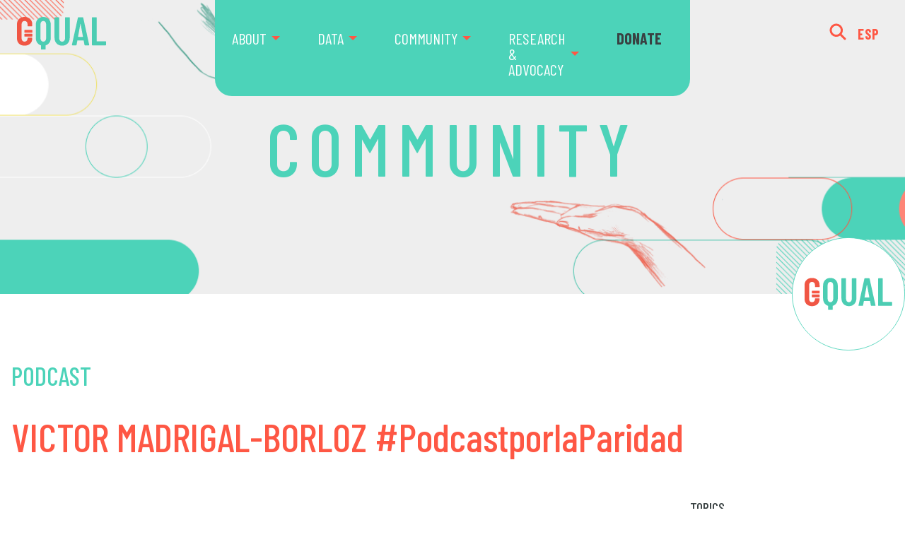

--- FILE ---
content_type: text/html; charset=UTF-8
request_url: https://gqualcampaign.org/podcastporlaparidad-en-la-semana-del-diainternacionaldelasmujeres-victor-madrigal-borloz/?fbclid=IwAR1YLftCoin27MjHNHRkB5rAPD4d6Vg0irxQvep1KK8Xa31PnIO_qMeHPTw
body_size: 9038
content:
<!doctype html>
<html class="no-js" lang="es" >
	<head>
		<meta charset="UTF-8" />
		<meta name="viewport" content="width=device-width, initial-scale=1.0, maximum-scale=1, user-scalable=no" />
		<meta name="theme-color" content="#fe5744" />
		<link rel="shortcut icon" href="https://gqualcampaign.org/favicon.png" />
		
	<link rel="icon" href="https://gqualcampaign.org//favicon.png">

	<meta property="og:title" content="VICTOR MADRIGAL-BORLOZ           #PodcastporlaParidad" />
    <meta name="twitter:title" content="VICTOR MADRIGAL-BORLOZ           #PodcastporlaParidad" />
    <meta itemprop="name" content="VICTOR MADRIGAL-BORLOZ           #PodcastporlaParidad">
    <meta name="description" content="GQUAL">
    <meta property="og:description" content="GQUAL" />
    <meta name="twitter:description" content="GQUAL" />
    <meta itemprop="description" content="GQUAL">
    <link rel="canonical" href="https://gqualcampaign.org/podcastporlaparidad-en-la-semana-del-diainternacionaldelasmujeres-victor-madrigal-borloz/" />
    <meta property="og:url" content="https://gqualcampaign.org/podcastporlaparidad-en-la-semana-del-diainternacionaldelasmujeres-victor-madrigal-borloz/" />
    <meta name="twitter:url" content="https://gqualcampaign.org/podcastporlaparidad-en-la-semana-del-diainternacionaldelasmujeres-victor-madrigal-borloz/" />
    <meta property="og:image" content="https://gqualcampaign.org/wp-content/uploads/2023/10/4.png" />
    <meta property="og:image:width" content="1200" />
    <meta property="og:image:height" content="630" />
    <meta name="twitter:image" content="https://gqualcampaign.org/wp-content/uploads/2023/10/4.png">
	<meta itemprop="image" content="https://gqualcampaign.org/wp-content/uploads/2023/10/4.png">		<title>VICTOR MADRIGAL-BORLOZ           #PodcastporlaParidad &#8211; GQUAL</title>
<meta name='robots' content='max-image-preview:large' />
	<style>img:is([sizes="auto" i], [sizes^="auto," i]) { contain-intrinsic-size: 3000px 1500px }</style>
	<link rel='stylesheet' id='wp-block-library-css' href='https://gqualcampaign.org/wp-includes/css/dist/block-library/style.min.css?ver=6.8.3' type='text/css' media='all' />
<style id='classic-theme-styles-inline-css' type='text/css'>
/*! This file is auto-generated */
.wp-block-button__link{color:#fff;background-color:#32373c;border-radius:9999px;box-shadow:none;text-decoration:none;padding:calc(.667em + 2px) calc(1.333em + 2px);font-size:1.125em}.wp-block-file__button{background:#32373c;color:#fff;text-decoration:none}
</style>
<style id='safe-svg-svg-icon-style-inline-css' type='text/css'>
.safe-svg-cover{text-align:center}.safe-svg-cover .safe-svg-inside{display:inline-block;max-width:100%}.safe-svg-cover svg{height:100%;max-height:100%;max-width:100%;width:100%}

</style>
<style id='global-styles-inline-css' type='text/css'>
:root{--wp--preset--aspect-ratio--square: 1;--wp--preset--aspect-ratio--4-3: 4/3;--wp--preset--aspect-ratio--3-4: 3/4;--wp--preset--aspect-ratio--3-2: 3/2;--wp--preset--aspect-ratio--2-3: 2/3;--wp--preset--aspect-ratio--16-9: 16/9;--wp--preset--aspect-ratio--9-16: 9/16;--wp--preset--color--black: #000000;--wp--preset--color--cyan-bluish-gray: #abb8c3;--wp--preset--color--white: #ffffff;--wp--preset--color--pale-pink: #f78da7;--wp--preset--color--vivid-red: #cf2e2e;--wp--preset--color--luminous-vivid-orange: #ff6900;--wp--preset--color--luminous-vivid-amber: #fcb900;--wp--preset--color--light-green-cyan: #7bdcb5;--wp--preset--color--vivid-green-cyan: #00d084;--wp--preset--color--pale-cyan-blue: #8ed1fc;--wp--preset--color--vivid-cyan-blue: #0693e3;--wp--preset--color--vivid-purple: #9b51e0;--wp--preset--gradient--vivid-cyan-blue-to-vivid-purple: linear-gradient(135deg,rgba(6,147,227,1) 0%,rgb(155,81,224) 100%);--wp--preset--gradient--light-green-cyan-to-vivid-green-cyan: linear-gradient(135deg,rgb(122,220,180) 0%,rgb(0,208,130) 100%);--wp--preset--gradient--luminous-vivid-amber-to-luminous-vivid-orange: linear-gradient(135deg,rgba(252,185,0,1) 0%,rgba(255,105,0,1) 100%);--wp--preset--gradient--luminous-vivid-orange-to-vivid-red: linear-gradient(135deg,rgba(255,105,0,1) 0%,rgb(207,46,46) 100%);--wp--preset--gradient--very-light-gray-to-cyan-bluish-gray: linear-gradient(135deg,rgb(238,238,238) 0%,rgb(169,184,195) 100%);--wp--preset--gradient--cool-to-warm-spectrum: linear-gradient(135deg,rgb(74,234,220) 0%,rgb(151,120,209) 20%,rgb(207,42,186) 40%,rgb(238,44,130) 60%,rgb(251,105,98) 80%,rgb(254,248,76) 100%);--wp--preset--gradient--blush-light-purple: linear-gradient(135deg,rgb(255,206,236) 0%,rgb(152,150,240) 100%);--wp--preset--gradient--blush-bordeaux: linear-gradient(135deg,rgb(254,205,165) 0%,rgb(254,45,45) 50%,rgb(107,0,62) 100%);--wp--preset--gradient--luminous-dusk: linear-gradient(135deg,rgb(255,203,112) 0%,rgb(199,81,192) 50%,rgb(65,88,208) 100%);--wp--preset--gradient--pale-ocean: linear-gradient(135deg,rgb(255,245,203) 0%,rgb(182,227,212) 50%,rgb(51,167,181) 100%);--wp--preset--gradient--electric-grass: linear-gradient(135deg,rgb(202,248,128) 0%,rgb(113,206,126) 100%);--wp--preset--gradient--midnight: linear-gradient(135deg,rgb(2,3,129) 0%,rgb(40,116,252) 100%);--wp--preset--font-size--small: 13px;--wp--preset--font-size--medium: 20px;--wp--preset--font-size--large: 36px;--wp--preset--font-size--x-large: 42px;--wp--preset--spacing--20: 0.44rem;--wp--preset--spacing--30: 0.67rem;--wp--preset--spacing--40: 1rem;--wp--preset--spacing--50: 1.5rem;--wp--preset--spacing--60: 2.25rem;--wp--preset--spacing--70: 3.38rem;--wp--preset--spacing--80: 5.06rem;--wp--preset--shadow--natural: 6px 6px 9px rgba(0, 0, 0, 0.2);--wp--preset--shadow--deep: 12px 12px 50px rgba(0, 0, 0, 0.4);--wp--preset--shadow--sharp: 6px 6px 0px rgba(0, 0, 0, 0.2);--wp--preset--shadow--outlined: 6px 6px 0px -3px rgba(255, 255, 255, 1), 6px 6px rgba(0, 0, 0, 1);--wp--preset--shadow--crisp: 6px 6px 0px rgba(0, 0, 0, 1);}:where(.is-layout-flex){gap: 0.5em;}:where(.is-layout-grid){gap: 0.5em;}body .is-layout-flex{display: flex;}.is-layout-flex{flex-wrap: wrap;align-items: center;}.is-layout-flex > :is(*, div){margin: 0;}body .is-layout-grid{display: grid;}.is-layout-grid > :is(*, div){margin: 0;}:where(.wp-block-columns.is-layout-flex){gap: 2em;}:where(.wp-block-columns.is-layout-grid){gap: 2em;}:where(.wp-block-post-template.is-layout-flex){gap: 1.25em;}:where(.wp-block-post-template.is-layout-grid){gap: 1.25em;}.has-black-color{color: var(--wp--preset--color--black) !important;}.has-cyan-bluish-gray-color{color: var(--wp--preset--color--cyan-bluish-gray) !important;}.has-white-color{color: var(--wp--preset--color--white) !important;}.has-pale-pink-color{color: var(--wp--preset--color--pale-pink) !important;}.has-vivid-red-color{color: var(--wp--preset--color--vivid-red) !important;}.has-luminous-vivid-orange-color{color: var(--wp--preset--color--luminous-vivid-orange) !important;}.has-luminous-vivid-amber-color{color: var(--wp--preset--color--luminous-vivid-amber) !important;}.has-light-green-cyan-color{color: var(--wp--preset--color--light-green-cyan) !important;}.has-vivid-green-cyan-color{color: var(--wp--preset--color--vivid-green-cyan) !important;}.has-pale-cyan-blue-color{color: var(--wp--preset--color--pale-cyan-blue) !important;}.has-vivid-cyan-blue-color{color: var(--wp--preset--color--vivid-cyan-blue) !important;}.has-vivid-purple-color{color: var(--wp--preset--color--vivid-purple) !important;}.has-black-background-color{background-color: var(--wp--preset--color--black) !important;}.has-cyan-bluish-gray-background-color{background-color: var(--wp--preset--color--cyan-bluish-gray) !important;}.has-white-background-color{background-color: var(--wp--preset--color--white) !important;}.has-pale-pink-background-color{background-color: var(--wp--preset--color--pale-pink) !important;}.has-vivid-red-background-color{background-color: var(--wp--preset--color--vivid-red) !important;}.has-luminous-vivid-orange-background-color{background-color: var(--wp--preset--color--luminous-vivid-orange) !important;}.has-luminous-vivid-amber-background-color{background-color: var(--wp--preset--color--luminous-vivid-amber) !important;}.has-light-green-cyan-background-color{background-color: var(--wp--preset--color--light-green-cyan) !important;}.has-vivid-green-cyan-background-color{background-color: var(--wp--preset--color--vivid-green-cyan) !important;}.has-pale-cyan-blue-background-color{background-color: var(--wp--preset--color--pale-cyan-blue) !important;}.has-vivid-cyan-blue-background-color{background-color: var(--wp--preset--color--vivid-cyan-blue) !important;}.has-vivid-purple-background-color{background-color: var(--wp--preset--color--vivid-purple) !important;}.has-black-border-color{border-color: var(--wp--preset--color--black) !important;}.has-cyan-bluish-gray-border-color{border-color: var(--wp--preset--color--cyan-bluish-gray) !important;}.has-white-border-color{border-color: var(--wp--preset--color--white) !important;}.has-pale-pink-border-color{border-color: var(--wp--preset--color--pale-pink) !important;}.has-vivid-red-border-color{border-color: var(--wp--preset--color--vivid-red) !important;}.has-luminous-vivid-orange-border-color{border-color: var(--wp--preset--color--luminous-vivid-orange) !important;}.has-luminous-vivid-amber-border-color{border-color: var(--wp--preset--color--luminous-vivid-amber) !important;}.has-light-green-cyan-border-color{border-color: var(--wp--preset--color--light-green-cyan) !important;}.has-vivid-green-cyan-border-color{border-color: var(--wp--preset--color--vivid-green-cyan) !important;}.has-pale-cyan-blue-border-color{border-color: var(--wp--preset--color--pale-cyan-blue) !important;}.has-vivid-cyan-blue-border-color{border-color: var(--wp--preset--color--vivid-cyan-blue) !important;}.has-vivid-purple-border-color{border-color: var(--wp--preset--color--vivid-purple) !important;}.has-vivid-cyan-blue-to-vivid-purple-gradient-background{background: var(--wp--preset--gradient--vivid-cyan-blue-to-vivid-purple) !important;}.has-light-green-cyan-to-vivid-green-cyan-gradient-background{background: var(--wp--preset--gradient--light-green-cyan-to-vivid-green-cyan) !important;}.has-luminous-vivid-amber-to-luminous-vivid-orange-gradient-background{background: var(--wp--preset--gradient--luminous-vivid-amber-to-luminous-vivid-orange) !important;}.has-luminous-vivid-orange-to-vivid-red-gradient-background{background: var(--wp--preset--gradient--luminous-vivid-orange-to-vivid-red) !important;}.has-very-light-gray-to-cyan-bluish-gray-gradient-background{background: var(--wp--preset--gradient--very-light-gray-to-cyan-bluish-gray) !important;}.has-cool-to-warm-spectrum-gradient-background{background: var(--wp--preset--gradient--cool-to-warm-spectrum) !important;}.has-blush-light-purple-gradient-background{background: var(--wp--preset--gradient--blush-light-purple) !important;}.has-blush-bordeaux-gradient-background{background: var(--wp--preset--gradient--blush-bordeaux) !important;}.has-luminous-dusk-gradient-background{background: var(--wp--preset--gradient--luminous-dusk) !important;}.has-pale-ocean-gradient-background{background: var(--wp--preset--gradient--pale-ocean) !important;}.has-electric-grass-gradient-background{background: var(--wp--preset--gradient--electric-grass) !important;}.has-midnight-gradient-background{background: var(--wp--preset--gradient--midnight) !important;}.has-small-font-size{font-size: var(--wp--preset--font-size--small) !important;}.has-medium-font-size{font-size: var(--wp--preset--font-size--medium) !important;}.has-large-font-size{font-size: var(--wp--preset--font-size--large) !important;}.has-x-large-font-size{font-size: var(--wp--preset--font-size--x-large) !important;}
:where(.wp-block-post-template.is-layout-flex){gap: 1.25em;}:where(.wp-block-post-template.is-layout-grid){gap: 1.25em;}
:where(.wp-block-columns.is-layout-flex){gap: 2em;}:where(.wp-block-columns.is-layout-grid){gap: 2em;}
:root :where(.wp-block-pullquote){font-size: 1.5em;line-height: 1.6;}
</style>
<link rel='stylesheet' id='ctf_styles-css' href='https://gqualcampaign.org/wp-content/plugins/custom-twitter-feeds/css/ctf-styles.min.css?ver=2.2.2' type='text/css' media='all' />
<link rel='stylesheet' id='main-stylesheet-css' href='https://gqualcampaign.org/wp-content/themes/gqual/dist/assets/css/app.css?ver=2.10.4' type='text/css' media='all' />
<link rel='stylesheet' id='wpb-google-fonts-css' href='https://fonts.googleapis.com/css2?family=Barlow+Condensed:ital,wght@0,400;0,500;0,700;1,400;1,500;1,700&#038;family=Source+Serif+4:ital,wght@0,400;0,700;1,400;1,700&#038;display=swap' type='text/css' media='all' />
<script type="text/javascript" src="https://ajax.googleapis.com/ajax/libs/jquery/3.2.1/jquery.min.js?ver=3.2.1" id="jquery-js"></script>
<link rel="https://api.w.org/" href="https://gqualcampaign.org/wp-json/" /><link rel="alternate" title="JSON" type="application/json" href="https://gqualcampaign.org/wp-json/wp/v2/posts/1920" /><link rel="alternate" title="oEmbed (JSON)" type="application/json+oembed" href="https://gqualcampaign.org/wp-json/oembed/1.0/embed?url=https%3A%2F%2Fgqualcampaign.org%2Fpodcastporlaparidad-en-la-semana-del-diainternacionaldelasmujeres-victor-madrigal-borloz%2F" />
<link rel="alternate" title="oEmbed (XML)" type="text/xml+oembed" href="https://gqualcampaign.org/wp-json/oembed/1.0/embed?url=https%3A%2F%2Fgqualcampaign.org%2Fpodcastporlaparidad-en-la-semana-del-diainternacionaldelasmujeres-victor-madrigal-borloz%2F&#038;format=xml" />
	</head>
	<body class="wp-singular post-template-default single single-post postid-1920 single-format-standard wp-theme-gqual js-waypoints jq-header-on site-header-image">

	<header class="site-header ">
		<div class="site-header-wrapper">
			<div class="site-header-container">
					<div class="site-navigation-container">

						<a href="https://gqualcampaign.org/" rel="home" title="GQUAL" class="home-link logo-hsm-container"><div class="logo-hsm"><img data-interchange="[https://gqualcampaign.org/wp-content/uploads/2023/06/logo-gqual-gray.svg, small],[https://gqualcampaign.org/wp-content/uploads/2023/06/logo-gqual-gray.svg, medium]"  width="" alt="GQUAL"></div></a>
						<div class="button-menu-container">
							<a href="#" class="button-menu jq-controlNav" title="" data-target=".site-navigation">
								<div id="nav-icon3" class="nav-icon">
									<span></span>
									<span></span>
									<span></span>
									<span></span>
								</div>
							</a>
						</div>

						<nav class="site-navigation">
							<a href="#" class="button-menu-cerrar jq-controlNav" title="" data-target=".site-navigation">
								<div class="nav-cerrar">
									CLOSE
								</div>
							</a>
							<div class="menu-container">
							<ul class=" dropdown menu nav-principal grid-x small-up-2 medium-up-3 large-up-5 grid-margin-x align-center text-center" data-dropdown-menu>
								<li id="menu-item-587" class="menu-item menu-item-type-post_type menu-item-object-page menu-item-has-children menu-item-587"><a href="https://gqualcampaign.org/about-the-campaign/">ABOUT</a>
<ul class="sub-menu">
	<li id="menu-item-3045" class="menu-item menu-item-type-custom menu-item-object-custom menu-item-3045"><a href="https://gqualcampaign.org/about-the-campaign/">What we do</a></li>
	<li id="menu-item-3046" class="menu-item menu-item-type-custom menu-item-object-custom menu-item-3046"><a href="https://gqualcampaign.org/about-the-campaign/#section-mods_content-3">Who we are</a></li>
	<li id="menu-item-3047" class="menu-item menu-item-type-custom menu-item-object-custom menu-item-3047"><a href="https://gqualcampaign.org/about-the-campaign/#section-mods_content-4">GQUAL Declaration</a></li>
</ul>
</li>
<li id="menu-item-173" class="menu-item menu-item-type-post_type menu-item-object-page menu-item-has-children menu-item-173"><a href="https://gqualcampaign.org/data/">DATA</a>
<ul class="sub-menu">
	<li id="menu-item-3048" class="menu-item menu-item-type-post_type menu-item-object-page menu-item-3048"><a href="https://gqualcampaign.org/data/current-composition/">Current Composition</a></li>
	<li id="menu-item-4591" class="menu-item menu-item-type-custom menu-item-object-custom menu-item-4591"><a href="https://gqualcampaign.org/rankings/">GQUAL Ranking</a></li>
	<li id="menu-item-3050" class="menu-item menu-item-type-post_type menu-item-object-page menu-item-3050"><a href="https://gqualcampaign.org/data/positions-available/">Available Positions</a></li>
</ul>
</li>
<li id="menu-item-731" class="menu-item menu-item-type-post_type menu-item-object-page menu-item-has-children menu-item-731"><a href="https://gqualcampaign.org/community/">COMMUNITY</a>
<ul class="sub-menu">
	<li id="menu-item-3051" class="menu-item menu-item-type-post_type menu-item-object-page menu-item-3051"><a href="https://gqualcampaign.org/community/newsletter/">Newsletters</a></li>
	<li id="menu-item-3052" class="menu-item menu-item-type-post_type menu-item-object-page menu-item-3052"><a href="https://gqualcampaign.org/community/events/">Events</a></li>
	<li id="menu-item-3055" class="menu-item menu-item-type-post_type menu-item-object-page menu-item-3055"><a href="https://gqualcampaign.org/community/interviews-and-podcasts/">Interviews &#038; podcast</a></li>
	<li id="menu-item-3054" class="menu-item menu-item-type-taxonomy menu-item-object-category menu-item-3054"><a href="https://gqualcampaign.org/category/community/blog/">Blog</a></li>
	<li id="menu-item-3056" class="menu-item menu-item-type-post_type menu-item-object-page menu-item-3056"><a href="https://gqualcampaign.org/community/photos-and-videos/">Photos &#038; videos</a></li>
</ul>
</li>
<li id="menu-item-210" class="menu-item menu-item-type-post_type menu-item-object-page menu-item-has-children menu-item-210"><a href="https://gqualcampaign.org/research-advocacy/">RESEARCH &#038; ADVOCACY</a>
<ul class="sub-menu">
	<li id="menu-item-3057" class="menu-item menu-item-type-custom menu-item-object-custom menu-item-3057"><a href="https://gqualcampaign.org/research-advocacy/#section-mods_content-2">Research</a></li>
	<li id="menu-item-3058" class="menu-item menu-item-type-custom menu-item-object-custom menu-item-3058"><a href="https://gqualcampaign.org/research-advocacy/#section-mods_content-3">Advocacy</a></li>
	<li id="menu-item-3059" class="menu-item menu-item-type-custom menu-item-object-custom menu-item-3059"><a href="https://gqualcampaign.org/research-advocacy/#section-mods_content-4">Resources</a></li>
	<li id="menu-item-4309" class="menu-item menu-item-type-custom menu-item-object-custom menu-item-4309"><a target="_blank" href="https://gqualcampaign.org/toolkit/">GQUAL TOOLKIT</a></li>
</ul>
</li>
<li id="menu-item-632" class="btn-higlight-black menu-item menu-item-type-custom menu-item-object-custom menu-item-632"><a target="_blank" href="https://secure.everyaction.com/myDjvSEh-ky68TEZBjG3zw2">DONATE</a></li>
								</ul>
							</div>
						</nav>

                        <div class="nav-secondary">
							<a href="" title="" class="button-search jq-header-search"><svg width="32" height="32" viewBox="0 0 32 32" fill="none" xmlns="http://www.w3.org/2000/svg">
<path fill-rule="evenodd" clip-rule="evenodd" d="M10.2273 5.20623C11.353 4.73998 12.5594 4.5 13.7778 4.5C14.9962 4.5 16.2026 4.73998 17.3282 5.20623C18.4539 5.67248 19.4766 6.35588 20.3382 7.2174C21.1997 8.07892 21.8831 9.10169 22.3493 10.2273C22.8156 11.353 23.0556 12.5594 23.0556 13.7778C23.0556 14.9962 22.8156 16.2026 22.3493 17.3282C22.0758 17.9885 21.7276 18.6135 21.3125 19.1912L27.0607 24.9393C27.6464 25.5251 27.6464 26.4749 27.0607 27.0607C26.4749 27.6464 25.5251 27.6464 24.9393 27.0607L19.1912 21.3125C18.6135 21.7276 17.9885 22.0758 17.3282 22.3493C16.2026 22.8156 14.9962 23.0556 13.7778 23.0556C12.5594 23.0556 11.353 22.8156 10.2273 22.3493C9.10169 21.8831 8.07892 21.1997 7.2174 20.3382C6.35588 19.4766 5.67248 18.4539 5.20623 17.3282C4.73998 16.2026 4.5 14.9962 4.5 13.7778C4.5 12.5594 4.73998 11.353 5.20623 10.2273C5.67248 9.10169 6.35588 8.07892 7.2174 7.2174C8.07892 6.35588 9.10169 5.67248 10.2273 5.20623ZM13.7778 7.5C12.9534 7.5 12.137 7.66238 11.3754 7.97787C10.6137 8.29336 9.92166 8.75577 9.33872 9.33872C8.75577 9.92166 8.29336 10.6137 7.97787 11.3754C7.66238 12.137 7.5 12.9534 7.5 13.7778C7.5 14.6022 7.66238 15.4185 7.97787 16.1802C8.29336 16.9418 8.75577 17.6339 9.33872 18.2168C9.92166 18.7998 10.6137 19.2622 11.3754 19.5777C12.137 19.8932 12.9534 20.0556 13.7778 20.0556C14.6022 20.0556 15.4185 19.8932 16.1802 19.5777C16.9418 19.2622 17.6339 18.7998 18.2168 18.2168C18.7998 17.6339 19.2622 16.9418 19.5777 16.1802C19.8932 15.4185 20.0556 14.6022 20.0556 13.7778C20.0556 12.9534 19.8932 12.137 19.5777 11.3754C19.2622 10.6137 18.7998 9.92166 18.2168 9.33872C17.6339 8.75577 16.9418 8.29335 16.1802 7.97787C15.4185 7.66238 14.6022 7.5 13.7778 7.5Z" fill="#FE5744"/>
</svg></a>
                        <a href="https://www.gqualcampaign.org/esp/" title="ESP" class="button-lang">ESP</a>                            
                        </div>

					</div>
			</div>
		</div>
	</header>
	

	<div class="page-header page-header-image jq-imgResponsive-bg " data-breakpoint="768" data-imgsmall="https://gqualcampaign.org/wp-content/uploads/2023/06/header-bg.png" data-imglarge="https://gqualcampaign.org/wp-content/uploads/2023/06/header-bg.png">
				<div class="grid-container fix-main-padding text-center">
					<h1 class="page-header-title">COMMUNITY</h1>
				</div>
				<div class="misc jq-page-header-fix"></div>
			</div><main class="site-main fix-main-bottom ">
<article id="post-1920" class="fix-main-bottom post-1920 post type-post status-publish format-standard hentry category-podcasts tag-parity-as-a-right">
<div class="grid-container fix-main-padding"><div class="post-header" ><span class="post-category">PODCAST</span><h2 class="post-title">VICTOR MADRIGAL-BORLOZ           #PodcastporlaParidad</h2></div><div class="grid-x grid-margin-x"><div class="cell medium2-8"><div class="fsection-0 fsection-0" data-id="section-0" ><div class="mod-container mod_text"><div class="text-container abm-text-container"><p>Como nuestro podcast de cierre, Víctor Madrigal-Borloz,Secretario General del Consejo Internacional de Rehabilitación para las Víctimas de la Tortura, habló con nosotros sobre la diferencia que ha marcado una representación paritaria dentro del Subcomité para la Prevención de la Tortura a la hora de tratar con temas relacionados a la tortura y plantea una serie de preguntas sobre la paridad, la inclusión y la reflexión sobre el camino hacia la igualdad, como granitos de arena para pensar a futuro.</p>
<p>Además de ser SG del Consejo, del 2007 a 2013, Victor fue Jefe del Registro de la Comisión Interamericana de Derechos Humanos. Anteriormente, fue el Jefe de Litigio de la Comisión. Bajo este cargo, supervisó el litigio de todos los casos, las opiniones consultivas y medidas provisionales interpuestas ante la Corte Interamericana de Derechos Humanos.</p>
<p>En 2013, Víctor inició un mandato de cuatro años como miembro del Subcomité para la Prevención de la Tortura, un órgano de expertos independientes establecido en virtud del Protocolo Facultativo de la Convención contra la Tortura (OPCAT) para supervisar, ayudar y aconsejar a los Estados en el proceso de adopción de políticas y prácticas para prevenir la tortura.</p>
<p>PARA ESCUCHAR: #PodcastporlaParidad en la semana del #DíaInternacionaldelasMujeres: Victor Madrigal-Borloz</p>
<!--[if lt IE 9]><script>document.createElement('audio');</script><![endif]-->
<audio class="wp-audio-shortcode" id="audio-1920-1" preload="none" style="width: 100%;" controls="controls"><source type="audio/mpeg" src="https://www.wcl.american.edu/podcast/audio/20170310_WCL_HRMC.mp3?_=1" /><a href="https://www.wcl.american.edu/podcast/audio/20170310_WCL_HRMC.mp3">https://www.wcl.american.edu/podcast/audio/20170310_WCL_HRMC.mp3</a></audio>
</div></div></div><div class="fsection-1 fsection-1" data-id="section-1" ><div class="mod-container mod_speakers"><div class="grid-x grid-margin-x"><div class="abm-text-container cell" >
									<h2></h2>
								</div><div class="cell  wrapper"><div class="section-content_container grid-x grid-margin-x grid-margin-y medium-up-2 large-up-3" ><div class="cell thumb-integrante-item">
													<div class="integrante-content"><h4 class="name">Victor Madrigal-Borloz </h4><p class="charge">Secretario General, International Rehabilitation Council for Torture Victims</p>	</div>
													<img class="integrante-image" src="https://gqualcampaign.org/wp-content/uploads/2023/10/podcast-04.png" title="" alt="">
												</div></div></div></div></div></div><section class="section-metadata"><div class="metadata-block-01"><div class="share-container"> <h4 class="title"> SHARE ON</h4><a href="https://gqualcampaign.org/podcastporlaparidad-en-la-semana-del-diainternacionaldelasmujeres-victor-madrigal-borloz/" title="Share on Facebook" class="button style-share jq-link-share" data-share="fb"><img src="https://gqualcampaign.org/wp-content/themes/gqual/dist/assets/images/icon-fb.svg" title="" alt=""></a><a href="https://twitter.com/intent/tweet?url=https%3A%2F%2Fgqualcampaign.org%2Fpodcastporlaparidad-en-la-semana-del-diainternacionaldelasmujeres-victor-madrigal-borloz%2F%2F&text=VICTOR+MADRIGAL-BORLOZ+++++++++++%23PodcastporlaParidad" title="Share on Twitter" class="button style-share  jq-link-share" data-share="tw"><img src="https://gqualcampaign.org/wp-content/themes/gqual/dist/assets/images/icon-tt.svg" title="" alt=""></a><a href="https://gqualcampaign.org/podcastporlaparidad-en-la-semana-del-diainternacionaldelasmujeres-victor-madrigal-borloz/" title="Share on Linkedin" class="button style-share jq-link-share" data-share="li"><img src="https://gqualcampaign.org/wp-content/themes/gqual/dist/assets/images/icon-li.svg" title="" alt=""></a></div></div><div class=" metadata-block-02 topics-container"> <h4 class="title">TOPICS:</h4> <ul class="topics-list"><li><a href="https://gqualcampaign.org/tag/parity-as-a-right/" title="Parity as a right" class="button button-topics">Parity as a right</a> </li></ul></div></section></div><div class="cell medium2-4 large-3 large-offset-1"><div class="taxonomy-menu-container"><h4 class="taxonomy-menu-title"><a href="#">Topics</a></h4><ul class="taxonomy-menu"><li><a href="https://gqualcampaign.org/tag/calls-to-action/" title="Calls to Action" class="" > Calls to Action </a></li><li><a href="https://gqualcampaign.org/tag/events/" title="Events" class="" > Events </a></li><li><a href="https://gqualcampaign.org/tag/feminist-foreign-policy/" title="Feminist Foreign Policy" class="" > Feminist Foreign Policy </a></li><li><a href="https://gqualcampaign.org/tag/organization-of-american-states-oas/" title="Organization of American States (OAS)" class="" > Organization of American States (OAS) </a></li><li><a href="https://gqualcampaign.org/tag/parity-as-a-right/" title="Parity as a right" class="" > Parity as a right </a></li><li><a href="https://gqualcampaign.org/tag/un-hrc/" title="UN HRC" class="" > UN HRC </a></li><li><a href="https://gqualcampaign.org/tag/un-human-rights-council-hrc/" title="UN Human Rights Council (HRC)" class="" > UN Human Rights Council (HRC) </a></li><li><a href="https://gqualcampaign.org/tag/un-tb/" title="UN TB" class="" > UN TB </a></li><li><a href="https://gqualcampaign.org/tag/un-treaty-bodies/" title="UN Treaty Bodies" class="" > UN Treaty Bodies </a></li><li><a href="https://gqualcampaign.org/tag/vacancies/" title="Vacancies" class="" > Vacancies </a></li></ul></div></div></div></div></article>
</main><footer class="site-footer"  data-id="section-footer">
    <div class="footer-content grid-container">
            <div class="grid-x grid-margin-x">
                <div class="mod-link_contact cell medium-6"><div class="mod-content"><h5 class="title-05 color-white">KEEP UP WITH THE BUZZ</h5><a href="http://gqualcampaign.org/contact/" title="SIGN UP" class="button style-brand-secondary">SIGN UP</a></div></div><div class="mod-footer_topics cell medium-3"><div class="mod-content"><h5 class="title-05">TOPICS</h5><div class="taxonomy-menu-container"><h4 class="taxonomy-menu-title"><a href="#"></a></h4><ul class="taxonomy-menu"><li><a href="https://gqualcampaign.org/tag/calls-to-action/" title="Calls to Action" class="" > Calls to Action </a></li><li><a href="https://gqualcampaign.org/tag/events/" title="Events" class="" > Events </a></li><li><a href="https://gqualcampaign.org/tag/feminist-foreign-policy/" title="Feminist Foreign Policy" class="" > Feminist Foreign Policy </a></li><li><a href="https://gqualcampaign.org/tag/organization-of-american-states-oas/" title="Organization of American States (OAS)" class="" > Organization of American States (OAS) </a></li><li><a href="https://gqualcampaign.org/tag/parity-as-a-right/" title="Parity as a right" class="" > Parity as a right </a></li><li><a href="https://gqualcampaign.org/tag/un-hrc/" title="UN HRC" class="" > UN HRC </a></li><li><a href="https://gqualcampaign.org/tag/un-human-rights-council-hrc/" title="UN Human Rights Council (HRC)" class="" > UN Human Rights Council (HRC) </a></li><li><a href="https://gqualcampaign.org/tag/un-tb/" title="UN TB" class="" > UN TB </a></li><li><a href="https://gqualcampaign.org/tag/un-treaty-bodies/" title="UN Treaty Bodies" class="" > UN Treaty Bodies </a></li><li><a href="https://gqualcampaign.org/tag/vacancies/" title="Vacancies" class="" > Vacancies </a></li></ul></div></div></div><div class="mod-footer_topics cell medium-3"><ul class="mod-menu_footer menu nav-footer vertical"><li id="menu-item-1784" class="menu-item menu-item-type-post_type menu-item-object-page menu-item-1784"><a href="https://gqualcampaign.org/contact/">CONTACT</a></li>
<li id="menu-item-1785" class="menu-item menu-item-type-post_type menu-item-object-page menu-item-1785"><a href="https://gqualcampaign.org/community/events/">EVENTS</a></li>
</ul><div class="mod-socialnetwork_list text-"><a href="https://twitter.com/gqualcampaign" title="Twitter" class="button-sn"><img src="https://gqualcampaign.org/wp-content/uploads/2024/03/icon-tw-2.svg" title="Twitter" alt="Twitter"></a><a href="https://www.linkedin.com/company/gqual-campaign/" title="Linkedin" class="button-sn"><img src="https://gqualcampaign.org/wp-content/uploads/2023/06/icon-in.svg" title="Linkedin" alt="Linkedin"></a></div></div>            </div>
            <div class="grid-x grid-margin-x"><div class="mod-footer_txt cell"><div class="mod-content">© GQUAL - CEJIL 2023 All rights reserved</div></div></div>        </div>
    </div>

</footer>

<script type="speculationrules">
{"prefetch":[{"source":"document","where":{"and":[{"href_matches":"\/*"},{"not":{"href_matches":["\/wp-*.php","\/wp-admin\/*","\/wp-content\/uploads\/*","\/wp-content\/*","\/wp-content\/plugins\/*","\/wp-content\/themes\/gqual\/*","\/*\\?(.+)"]}},{"not":{"selector_matches":"a[rel~=\"nofollow\"]"}},{"not":{"selector_matches":".no-prefetch, .no-prefetch a"}}]},"eagerness":"conservative"}]}
</script>
<script>function loadScript(a){var b=document.getElementsByTagName("head")[0],c=document.createElement("script");c.type="text/javascript",c.src="https://tracker.metricool.com/app/resources/be.js",c.onreadystatechange=a,c.onload=a,b.appendChild(c)}loadScript(function(){beTracker.t({hash:'4581bd247790fc27db8e0045a241aae8'})})</script><link rel='stylesheet' id='mediaelement-css' href='https://gqualcampaign.org/wp-includes/js/mediaelement/mediaelementplayer-legacy.min.css?ver=4.2.17' type='text/css' media='all' />
<link rel='stylesheet' id='wp-mediaelement-css' href='https://gqualcampaign.org/wp-includes/js/mediaelement/wp-mediaelement.min.css?ver=6.8.3' type='text/css' media='all' />
<script type="text/javascript" id="foundation-js-extra">
/* <![CDATA[ */
var scriptParams = {"templateUrl":"https:\/\/gqualcampaign.org\/wp-content\/themes\/gqual","formajax":"https:\/\/gqualcampaign.org\/wp-content\/themes\/gqual\/dist\/assets\/ajax\/ajax-forms.php","siteURL":"https:\/\/gqualcampaign.org","ajaxurl":"https:\/\/gqualcampaign.org\/wp-admin\/admin-ajax.php","nonce":"cd20d8a6d8","globalMapData":"","regionalMapCountriesData":"","regionalMapRegionsData":"","oeaMapData":""};
/* ]]> */
</script>
<script type="text/javascript" src="https://gqualcampaign.org/wp-content/themes/gqual/dist/assets/js/app.js?ver=2.10.4" id="foundation-js"></script>
<script type="text/javascript" id="mediaelement-core-js-before">
/* <![CDATA[ */
var mejsL10n = {"language":"es","strings":{"mejs.download-file":"Descargar archivo","mejs.install-flash":"Est\u00e1s usando un navegador que no tiene Flash activo o instalado. Por favor, activa el componente del reproductor Flash o descarga la \u00faltima versi\u00f3n desde https:\/\/get.adobe.com\/flashplayer\/","mejs.fullscreen":"Pantalla completa","mejs.play":"Reproducir","mejs.pause":"Pausa","mejs.time-slider":"Control de tiempo","mejs.time-help-text":"Usa las teclas de direcci\u00f3n izquierda\/derecha para avanzar un segundo y las flechas arriba\/abajo para avanzar diez segundos.","mejs.live-broadcast":"Transmisi\u00f3n en vivo","mejs.volume-help-text":"Utiliza las teclas de flecha arriba\/abajo para aumentar o disminuir el volumen.","mejs.unmute":"Activar el sonido","mejs.mute":"Silenciar","mejs.volume-slider":"Control de volumen","mejs.video-player":"Reproductor de v\u00eddeo","mejs.audio-player":"Reproductor de audio","mejs.captions-subtitles":"Pies de foto \/ Subt\u00edtulos","mejs.captions-chapters":"Cap\u00edtulos","mejs.none":"Ninguna","mejs.afrikaans":"Afrik\u00e1ans","mejs.albanian":"Albano","mejs.arabic":"\u00c1rabe","mejs.belarusian":"Bielorruso","mejs.bulgarian":"B\u00falgaro","mejs.catalan":"Catal\u00e1n","mejs.chinese":"Chino","mejs.chinese-simplified":"Chino (Simplificado)","mejs.chinese-traditional":"Chino (Tradicional)","mejs.croatian":"Croata","mejs.czech":"Checo","mejs.danish":"Dan\u00e9s","mejs.dutch":"Neerland\u00e9s","mejs.english":"Ingl\u00e9s","mejs.estonian":"Estonio","mejs.filipino":"Filipino","mejs.finnish":"Fin\u00e9s","mejs.french":"Franc\u00e9s","mejs.galician":"Gallego","mejs.german":"Alem\u00e1n","mejs.greek":"Griego","mejs.haitian-creole":"Creole haitiano","mejs.hebrew":"Hebreo","mejs.hindi":"Indio","mejs.hungarian":"H\u00fangaro","mejs.icelandic":"Island\u00e9s","mejs.indonesian":"Indonesio","mejs.irish":"Irland\u00e9s","mejs.italian":"Italiano","mejs.japanese":"Japon\u00e9s","mejs.korean":"Coreano","mejs.latvian":"Let\u00f3n","mejs.lithuanian":"Lituano","mejs.macedonian":"Macedonio","mejs.malay":"Malayo","mejs.maltese":"Malt\u00e9s","mejs.norwegian":"Noruego","mejs.persian":"Persa","mejs.polish":"Polaco","mejs.portuguese":"Portugu\u00e9s","mejs.romanian":"Rumano","mejs.russian":"Ruso","mejs.serbian":"Serbio","mejs.slovak":"Eslovaco","mejs.slovenian":"Esloveno","mejs.spanish":"Espa\u00f1ol","mejs.swahili":"Swahili","mejs.swedish":"Sueco","mejs.tagalog":"Tagalo","mejs.thai":"Tailand\u00e9s","mejs.turkish":"Turco","mejs.ukrainian":"Ukraniano","mejs.vietnamese":"Vietnamita","mejs.welsh":"Gal\u00e9s","mejs.yiddish":"Yiddish"}};
/* ]]> */
</script>
<script type="text/javascript" src="https://gqualcampaign.org/wp-includes/js/mediaelement/mediaelement-and-player.min.js?ver=4.2.17" id="mediaelement-core-js"></script>
<script type="text/javascript" src="https://gqualcampaign.org/wp-includes/js/mediaelement/mediaelement-migrate.min.js?ver=6.8.3" id="mediaelement-migrate-js"></script>
<script type="text/javascript" id="mediaelement-js-extra">
/* <![CDATA[ */
var _wpmejsSettings = {"pluginPath":"\/wp-includes\/js\/mediaelement\/","classPrefix":"mejs-","stretching":"responsive","audioShortcodeLibrary":"mediaelement","videoShortcodeLibrary":"mediaelement"};
/* ]]> */
</script>
<script type="text/javascript" src="https://gqualcampaign.org/wp-includes/js/mediaelement/wp-mediaelement.min.js?ver=6.8.3" id="wp-mediaelement-js"></script>
</body>
</html>

<!--
Performance optimized by W3 Total Cache. Learn more: https://www.boldgrid.com/w3-total-cache/

Almacenamiento en caché de páginas con Disk 

Served from: gqualcampaign.org @ 2025-11-12 07:40:04 by W3 Total Cache
-->

--- FILE ---
content_type: image/svg+xml
request_url: https://gqualcampaign.org/wp-content/themes/gqual/dist/assets/images/icon-tt.svg
body_size: 113
content:
<svg width="35" height="34" viewBox="0 0 35 34" fill="none" xmlns="http://www.w3.org/2000/svg">
<g clip-path="url(#clip0_5_2)">
<path d="M17.5 33.5C26.6127 33.5 34 26.1127 34 17C34 7.8873 26.6127 0.5 17.5 0.5C8.3873 0.5 1 7.8873 1 17C1 26.1127 8.3873 33.5 17.5 33.5Z" stroke="#394142"/>
<path fill-rule="evenodd" clip-rule="evenodd" d="M16.5907 19.4279L20.7023 25H26L19.2791 15.7662L24.9721 9H22.3628L18.093 14.0945L14.3767 9H9L15.4047 17.7562L9.31628 25H11.9256L16.5907 19.4279ZM12.0047 10.5124L21.414 23.3284H22.8372L13.586 10.5124H12.0047Z" fill="#394142"/>
</g>
<defs>
<clipPath id="clip0_5_2">
<rect width="35" height="34" fill="white"/>
</clipPath>
</defs>
</svg>


--- FILE ---
content_type: image/svg+xml
request_url: https://gqualcampaign.org/wp-content/uploads/2023/06/logo-gqual-gray.svg
body_size: 1869
content:
<?xml version="1.0" encoding="UTF-8"?> <svg xmlns="http://www.w3.org/2000/svg" width="126" height="47" viewBox="0 0 126 47" fill="none"><path d="M44.9216 3.06387C46.864 5.10646 47.8361 7.77199 47.8361 11.0622V29.5578C47.8361 32.1672 47.2071 34.408 45.9509 36.2804C44.6946 38.1528 42.9601 39.4285 40.7526 40.1094C40.6001 40.148 40.5238 40.241 40.5238 40.3937V45.386C40.5238 45.5756 40.4563 45.7353 40.3228 45.8686C40.1894 46.0002 40.0283 46.0669 39.8377 46.0669H34.5804C34.3898 46.0669 34.227 46.0002 34.0953 45.8686C33.9618 45.7353 33.896 45.5756 33.896 45.386V40.3937C33.896 40.241 33.8198 40.148 33.6673 40.1094C31.4961 39.3917 29.7824 38.1054 28.5244 36.2523C27.2664 34.3993 26.6392 32.1672 26.6392 29.5578V11.0622C26.6392 7.77199 27.6095 5.1047 29.5537 3.06387C31.4944 1.02129 34.0467 0 37.2073 0C40.3679 0 42.9792 1.02129 44.9216 3.06387ZM41.2083 10.3831C41.2083 8.98456 40.8375 7.8492 40.0941 6.97882C39.3507 6.1102 38.3891 5.67326 37.2073 5.67326C36.0256 5.67326 35.0743 6.10845 34.3517 6.97882C33.6274 7.8492 33.2653 8.98456 33.2653 10.3831V30.2386C33.2653 31.639 33.6274 32.7726 34.3517 33.643C35.0743 34.5133 36.0273 34.9485 37.2073 34.9485C38.3873 34.9485 39.3507 34.5133 40.0941 33.643C40.8357 32.7743 41.2083 31.639 41.2083 30.2386V10.3814V10.3831Z" fill="#4CCDB3"></path><path d="M56.036 37.4721C54.0728 35.3733 53.0938 32.6025 53.0938 29.1613V1.1355C53.0938 0.945979 53.1596 0.786292 53.293 0.652928C53.4264 0.519563 53.5876 0.452881 53.7782 0.452881H59.0354C59.226 0.452881 59.3872 0.519563 59.5206 0.652928C59.654 0.786292 59.7199 0.945979 59.7199 1.1355V29.8422C59.7199 31.3548 60.0993 32.585 60.8617 33.529C61.6242 34.4749 62.6326 34.9469 63.8906 34.9469C65.1486 34.9469 66.1571 34.4731 66.9195 33.529C67.6819 32.5832 68.0631 31.3548 68.0631 29.8422V1.1355C68.0631 0.945979 68.129 0.786292 68.2624 0.652928C68.3958 0.519563 68.557 0.452881 68.7476 0.452881H74.0048C74.1954 0.452881 74.3566 0.519563 74.49 0.652928C74.6234 0.786292 74.6892 0.945979 74.6892 1.1355V29.1613C74.6892 32.6025 73.6981 35.3733 71.7176 37.4721C69.737 39.5708 67.1274 40.6202 63.8906 40.6202C60.6538 40.6202 57.9958 39.5708 56.0343 37.4721" fill="#4CCDB3"></path><path d="M95.4895 39.541L94.4048 33.5852C94.4048 33.3957 94.2905 33.3009 94.0617 33.3009H85.7185C85.4897 33.3009 85.3754 33.3957 85.3754 33.5852L84.2889 39.541C84.2508 39.9568 84.003 40.1657 83.5473 40.1657H78.3473C77.8136 40.1657 77.6039 39.92 77.7183 39.4287L86.1759 1.07759C86.2521 0.661702 86.4982 0.452881 86.9193 0.452881H92.9753C93.3946 0.452881 93.6407 0.661702 93.7186 1.07759L102.175 39.4287V39.655C102.175 39.9955 101.965 40.1657 101.546 40.1657H96.2312C95.7737 40.1657 95.5259 39.9586 95.4878 39.541M86.6888 28.1383H93.0307C93.2595 28.1383 93.353 28.0453 93.3166 27.8558L90.0036 9.92878C89.9655 9.81472 89.9083 9.75856 89.832 9.75856C89.7558 9.75856 89.6986 9.81647 89.6605 9.92878L86.4029 27.8558C86.3648 28.0453 86.4601 28.1383 86.6888 28.1383Z" fill="#4CCDB3"></path><path d="M106.26 39.9674C106.127 39.8358 106.061 39.6743 106.061 39.4848V1.13374C106.061 0.945979 106.127 0.784537 106.26 0.652928C106.394 0.519563 106.555 0.452881 106.745 0.452881H112.003C112.193 0.452881 112.354 0.519563 112.488 0.652928C112.621 0.786292 112.687 0.945979 112.687 1.13374V34.2099C112.687 34.3977 112.782 34.4924 112.973 34.4924H125.316C125.506 34.4924 125.667 34.5591 125.801 34.6907C125.934 34.8241 126 34.9838 126 35.1733V39.4848C126 39.6743 125.932 39.8358 125.801 39.9674C125.667 40.1007 125.504 40.1657 125.316 40.1657H106.745C106.555 40.1657 106.392 40.1007 106.26 39.9674Z" fill="#4CCDB3"></path><path d="M15.5897 29.3279C15.2466 29.3279 14.9694 29.6052 14.9694 29.9456V30.4089C14.9694 31.7706 14.5795 32.8673 13.798 33.6991C13.0166 34.5326 11.9977 34.9485 10.7414 34.9485C9.48518 34.9485 8.47497 34.5326 7.71255 33.6991C6.95014 32.8673 6.56893 31.7706 6.56893 30.4089V10.2129C6.56893 8.85119 6.95014 7.75444 7.71255 6.92092C8.47324 6.08914 9.48344 5.67326 10.7414 5.67326C11.9994 5.67326 13.0166 6.08914 13.798 6.92092C14.5778 7.75269 14.9694 8.84944 14.9694 10.2129V12.538C14.9694 12.7275 15.0352 12.889 15.1704 13.0206C15.3038 13.154 15.465 13.2189 15.6556 13.2189H20.9128C21.1034 13.2189 21.2645 13.154 21.398 13.0206C21.5314 12.889 21.5972 12.7275 21.5972 12.538V10.3252C21.5972 7.18589 20.5974 4.68004 18.5978 2.80767C16.5982 0.937061 13.9782 0 10.7414 0C7.50462 0 4.90374 0.937061 2.94224 2.80767C0.980747 4.68004 0 7.16834 0 10.2691V30.3527C0 33.4552 0.980747 35.9417 2.94224 37.8141C4.90374 39.6865 7.50289 40.6218 10.7414 40.6218C13.98 40.6218 16.5982 39.6847 18.5978 37.8141C20.5974 35.9417 21.5972 33.4552 21.5972 30.3527V29.928C21.5972 29.5859 21.3165 29.3086 20.9734 29.3104L15.5915 29.3297L15.5897 29.3279Z" fill="#F05644"></path><path d="M21.2367 27.8363H11.0012C10.7344 27.8363 10.5195 27.6169 10.5195 27.3485V24.3267C10.5195 24.0565 10.7361 23.8389 11.0012 23.8389H21.2367C21.5036 23.8389 21.7184 24.0565 21.7184 24.3267V27.3485C21.7184 27.6187 21.5018 27.8363 21.2367 27.8363Z" fill="#F05644"></path><path d="M21.2367 22.3439H11.0012C10.7344 22.3439 10.5195 22.1245 10.5195 21.856V18.8343C10.5195 18.564 10.7361 18.3464 11.0012 18.3464H21.2367C21.5036 18.3464 21.7184 18.564 21.7184 18.8343V21.856C21.7184 22.1263 21.5018 22.3439 21.2367 22.3439Z" fill="#F85744"></path></svg> 

--- FILE ---
content_type: image/svg+xml
request_url: https://gqualcampaign.org/wp-content/themes/gqual/dist/assets/images/icon-li.svg
body_size: 1670
content:
<svg width="34" height="34" fill="none" xmlns="http://www.w3.org/2000/svg"><path d="M16.372 32.089c8.68 0 15.717-7.037 15.717-15.718 0-8.68-7.037-15.717-15.717-15.717S.654 7.69.654 16.37s7.037 15.72 15.718 15.72z" stroke="#394142"/><path d="M10.076 11.537c0-.424.15-.774.447-1.05.298-.275.685-.412 1.161-.412.468 0 .847.135 1.136.407.298.28.447.644.447 1.094 0 .406-.144.746-.434 1.017-.298.28-.69.42-1.174.42h-.013c-.468 0-.847-.14-1.136-.42a1.407 1.407 0 0 1-.434-1.056zm.166 11.13V14.17h2.834v8.498h-2.834zm4.403 0h2.834v-4.744c0-.297.034-.526.102-.687.12-.288.3-.532.543-.731.242-.2.546-.3.912-.3.953 0 1.43.641 1.43 1.922v4.54h2.833v-4.871c0-1.255-.298-2.207-.893-2.856-.596-.649-1.383-.973-2.361-.973-1.098 0-1.953.47-2.566 1.412v.025h-.013l.013-.025V14.17h-2.833c.016.272.025 1.116.025 2.532s-.008 3.405-.025 5.966z" fill="#394142"/><mask id="a" style="mask-type:luminance" maskUnits="userSpaceOnUse" x="10" y="10" width="14" height="13"><path d="M10.076 11.537c0-.424.15-.774.447-1.05.298-.275.685-.412 1.161-.412.468 0 .847.135 1.136.407.298.28.447.644.447 1.094 0 .406-.144.746-.434 1.017-.298.28-.69.42-1.174.42h-.013c-.468 0-.847-.14-1.136-.42a1.407 1.407 0 0 1-.434-1.056zm.166 11.13V14.17h2.834v8.498h-2.834zm4.403 0h2.834v-4.744c0-.297.034-.526.102-.687.12-.288.3-.532.543-.731.242-.2.546-.3.912-.3.953 0 1.43.641 1.43 1.922v4.54h2.833v-4.871c0-1.255-.298-2.207-.893-2.856-.596-.649-1.383-.973-2.361-.973-1.098 0-1.953.47-2.566 1.412v.025h-.013l.013-.025V14.17h-2.833c.016.272.025 1.116.025 2.532s-.008 3.405-.025 5.966z" fill="#fff"/></mask><g mask="url(#a)"><path d="M12.82 10.482l2.16-2.3-.001-.002-2.16 2.302zm.012 2.111l-2.158-2.301-.002.002 2.16 2.3zm-2.59 10.075H7.085v3.155h3.155v-3.155zm0-8.498v-3.155H7.085v3.155h3.155zm2.833 0h3.156v-3.155h-3.156v3.155zm0 8.498v3.155h3.156v-3.155h-3.156zm1.57 0l-3.156-.021-.02 3.176h3.176v-3.155zm2.833 0v3.155h3.156v-3.155h-3.156zm.102-5.432l2.907 1.228.005-.011.005-.012-2.916-1.205zm2.885 5.432H17.31v3.155h3.155v-3.155zm2.834 0v3.155h3.155v-3.155H23.3zm-5.82-7.29l-2.645-1.72-.511.784v.937h3.155zm0 .026v3.156h3.155v-3.156h-3.156zm-.013 0l-2.821-1.415-2.293 4.571h5.114v-3.156zm.012-.025l2.821 1.415.335-.668v-.747h-3.156zm0-1.209h3.156v-3.155h-3.156v3.155zm-2.833 0v-3.155h-3.36l.21 3.353 3.15-.198zm-1.414-2.633a1.794 1.794 0 0 1-.566 1.267L8.38 8.172a4.521 4.521 0 0 0-1.46 3.365h6.312zm-.565 1.267a1.676 1.676 0 0 1-.572.347c-.195.07-.344.08-.41.08V6.918c-1.124 0-2.324.345-3.305 1.253l4.287 4.632zm-.982.426c-.07 0-.227-.01-.43-.083a1.729 1.729 0 0 1-.593-.364l4.318-4.603C14 7.263 12.8 6.919 11.684 6.919v6.311zm-1.025-.449a1.788 1.788 0 0 1-.426-.623 1.566 1.566 0 0 1-.122-.582h6.311c0-1.225-.442-2.455-1.441-3.394l-4.322 4.6zm-.548-1.206c0-.177.033-.417.144-.678a1.8 1.8 0 0 1 .419-.605l4.317 4.603a4.49 4.49 0 0 0 1.431-3.32h-6.311zm.56-1.281c.173-.163.377-.284.582-.358.197-.07.345-.079.405-.079v6.312c1.129 0 2.346-.346 3.335-1.276l-4.322-4.6zm.987-.437h-.012v6.312h.012V9.857zm-.012 0c.08 0 .246.013.458.091.22.081.429.212.6.377l-4.388 4.536c.973.942 2.186 1.308 3.33 1.308V9.857zm1.057.468a1.765 1.765 0 0 1 .528 1.212H6.92a4.56 4.56 0 0 0 1.396 3.324l4.387-4.536zm.694 12.343V14.17H7.086v8.498h6.311zm-3.155-5.342h2.833v-6.311h-2.833v6.311zm-.323-3.156v8.498h6.312V14.17H9.919zm3.156 5.342h-2.833v6.311h2.833v-6.31zm1.57 6.311h2.833v-6.31h-2.833v6.31zm5.989-3.155v-4.745h-6.311v4.745h6.311zm0-4.745c0-.034.002-.005-.009.07-.01.069-.041.243-.138.471l-5.813-2.456c-.309.73-.351 1.45-.351 1.915h6.311zm-.137.518a1.31 1.31 0 0 1-.37.502l-4.008-4.876a5 5 0 0 0-1.455 1.964l5.833 2.41zm-.37.502a1.902 1.902 0 0 1-.612.336 1.558 1.558 0 0 1-.48.082v-6.31c-.969 0-2.017.277-2.916 1.016l4.007 4.876zm-1.091.418a1.66 1.66 0 0 1-.665-.155 2.036 2.036 0 0 1-.795-.636c-.346-.465-.267-.784-.267-.443h6.312c0-.94-.159-2.22-.982-3.325-.953-1.28-2.348-1.752-3.604-1.752v6.311zm-1.727-1.234v4.54h6.312v-4.54H17.31zm3.156 7.696H23.3v-6.31h-2.834v6.31zm5.99-3.155v-4.872h-6.312v4.872h6.311zm0-4.872c0-1.711-.405-3.553-1.725-4.99l-4.65 4.268c-.128-.14.063-.077.063.722h6.311zm-1.725-4.99c-1.264-1.376-2.933-1.995-4.686-1.995v6.312a.74.74 0 0 1 .128.008c.015.003.011.004-.006-.003a.314.314 0 0 1-.06-.033c-.02-.014-.028-.023-.025-.02l4.649-4.27zm-4.686-1.995c-2.195 0-4.032 1.036-5.21 2.847l5.29 3.442c.035-.054.053-.07.047-.065a.434.434 0 0 1-.166.088c-.019.005-.01 0 .039 0V10.81zm-5.721 4.568v.025h6.311v-.025h-6.311zm3.155-3.13h-.012v6.311h.012v-6.311zm2.808 4.57l.013-.025-5.641-2.83-.013.025 5.641 2.83zm.348-1.44V14.17h-6.311v1.209h6.311zm-3.156-4.364h-2.833v6.311h2.833v-6.311zm-5.983 3.353l.002.044a41.895 41.895 0 0 1 .011.626c.005.407.007.96.007 1.664h6.311c0-1.363-.007-2.333-.032-2.729l-6.299.395zm.02 2.334c0 1.406-.009 3.386-.026 5.945l6.311.042c.017-2.564.026-4.56.026-5.987h-6.311z" fill="#394142"/></g></svg>

--- FILE ---
content_type: image/svg+xml
request_url: https://gqualcampaign.org/wp-content/themes/gqual/dist/assets/images/gqual-logo-headings.svg
body_size: 1149
content:
<svg width="185" height="185" fill="none" xmlns="http://www.w3.org/2000/svg"><circle cx="92.5" cy="92.5" r="92" fill="#fff" stroke="#4CD3B9"/><path d="M71.762 69.836c2.205 2.318 3.308 5.343 3.308 9.078v20.99c0 2.962-.714 5.505-2.14 7.63-1.425 2.125-3.394 3.573-5.9 4.346-.172.044-.259.149-.259.323v5.666a.743.743 0 0 1-.228.547.752.752 0 0 1-.55.225h-5.967a.75.75 0 0 1-.55-.225.741.741 0 0 1-.227-.547v-5.666c0-.174-.087-.279-.26-.323-2.464-.815-4.409-2.274-5.836-4.378-1.428-2.103-2.14-4.636-2.14-7.597V78.913c0-3.734 1.101-6.76 3.308-9.077 2.202-2.318 5.1-3.477 8.686-3.477 3.587 0 6.55 1.159 8.755 3.477zm-4.214 8.307c0-1.588-.42-2.876-1.265-3.864-.843-.986-1.935-1.482-3.276-1.482-1.341 0-2.42.494-3.24 1.482-.823.988-1.234 2.276-1.234 3.864v22.534c0 1.59.411 2.876 1.233 3.864.82.988 1.902 1.482 3.241 1.482 1.34 0 2.433-.494 3.276-1.482.842-.986 1.265-2.274 1.265-3.864V78.141v.002zm16.828 30.744c-2.228-2.382-3.34-5.527-3.34-9.432V67.647a.74.74 0 0 1 .227-.547.75.75 0 0 1 .55-.227h5.967c.216 0 .4.075.55.227a.743.743 0 0 1 .227.547v32.58c0 1.717.43 3.113 1.296 4.185.865 1.073 2.01 1.609 3.437 1.609 1.428 0 2.572-.538 3.438-1.609.865-1.074 1.298-2.468 1.298-4.185v-32.58c0-.215.075-.396.226-.547a.749.749 0 0 1 .55-.227h5.967c.216 0 .399.075.551.227a.745.745 0 0 1 .226.547v31.808c0 3.905-1.125 7.05-3.373 9.432-2.248 2.382-5.21 3.573-8.883 3.573-3.673 0-6.69-1.191-8.916-3.573m44.779 2.348l-1.231-6.76c0-.215-.13-.322-.39-.322h-9.469c-.259 0-.389.107-.389.322l-1.233 6.76c-.044.472-.325.709-.842.709h-5.902c-.605 0-.843-.279-.714-.837l9.599-43.525c.087-.472.366-.71.844-.71h6.873c.476 0 .755.238.844.71l9.597 43.525v.257c0 .387-.238.58-.714.58h-6.032c-.519 0-.8-.235-.843-.709m-9.987-12.942h7.198c.26 0 .366-.105.325-.32l-3.761-20.346c-.043-.13-.108-.193-.194-.193-.087 0-.152.066-.195.193l-3.697 20.346c-.043.215.065.32.324.32zm22.213 13.426a.74.74 0 0 1-.226-.548V67.645c0-.213.074-.396.226-.545a.747.747 0 0 1 .55-.227h5.967c.216 0 .399.075.551.227a.743.743 0 0 1 .226.545v37.539c0 .213.108.321.324.321h14.008c.216 0 .399.076.551.225a.745.745 0 0 1 .226.548v4.893a.751.751 0 0 1-.226.548.754.754 0 0 1-.551.225h-21.076a.744.744 0 0 1-.55-.225z" fill="#4CCDB3"/><path d="M38.472 99.644a.703.703 0 0 0-.704.701v.525c0 1.546-.442 2.791-1.33 3.735-.886.946-2.043 1.418-3.468 1.418-1.426 0-2.572-.472-3.438-1.418-.865-.944-1.298-2.189-1.298-3.735V77.95c0-1.546.433-2.79 1.298-3.737.863-.944 2.01-1.416 3.438-1.416 1.428 0 2.582.472 3.469 1.416.885.944 1.33 2.19 1.33 3.737v2.638c0 .216.074.399.227.548a.747.747 0 0 0 .55.225h5.968a.747.747 0 0 0 .55-.225.74.74 0 0 0 .226-.548v-2.511c0-3.563-1.134-6.407-3.404-8.532-2.27-2.123-5.243-3.186-8.916-3.186-3.674 0-6.626 1.063-8.852 3.186-2.226 2.125-3.339 4.95-3.339 8.468v22.794c0 3.521 1.113 6.343 3.34 8.468 2.225 2.125 5.175 3.186 8.85 3.186 3.676 0 6.648-1.063 8.917-3.186 2.27-2.125 3.404-4.947 3.404-8.468v-.482a.704.704 0 0 0-.708-.701l-6.108.022-.002-.002z" fill="#F05644"/><path d="M44.881 97.951H33.265a.55.55 0 0 1-.547-.554v-3.429a.55.55 0 0 1 .547-.554H44.88a.55.55 0 0 1 .547.554v3.43a.55.55 0 0 1-.547.553z" fill="#F05644"/><path d="M44.881 91.718H33.265a.55.55 0 0 1-.547-.554v-3.43a.55.55 0 0 1 .547-.553H44.88a.55.55 0 0 1 .547.553v3.43a.55.55 0 0 1-.547.553z" fill="#F85744"/></svg>

--- FILE ---
content_type: image/svg+xml
request_url: https://gqualcampaign.org/wp-content/themes/gqual/dist/assets/images/icon-fb.svg
body_size: 4
content:
<svg width="34" height="34" fill="none" xmlns="http://www.w3.org/2000/svg"><circle cx="17" cy="17" r="16.5" stroke="#394142"/><path d="M13.83 16.934h1.448v6.36a9.399 9.399 0 0 0 2.701.086v-6.447h1.945l.234-2.066h-2.18l.001-.1.003-1.133s0 0 0 0h.1l-4.252 3.3zm0 0v-2.067h1.448v-1.46c0-.91.202-1.617.671-2.096.47-.48 1.224-.75 2.372-.75h1.835v2.066l-6.326 4.307z" fill="#394142" stroke="#394142" stroke-width=".198"/></svg>

--- FILE ---
content_type: image/svg+xml
request_url: https://gqualcampaign.org/wp-content/uploads/2023/06/icon-in.svg
body_size: 347
content:
<?xml version="1.0" encoding="UTF-8"?> <svg xmlns="http://www.w3.org/2000/svg" width="42" height="42" viewBox="0 0 42 42" fill="none"><circle cx="21" cy="21" r="20.5" stroke="#394142"></circle><path d="M12.9238 13.773C12.9238 13.2591 13.1148 12.8351 13.4969 12.5011C13.8789 12.167 14.3755 12 14.9867 12C15.587 12 16.0727 12.1644 16.4438 12.4934C16.8258 12.8325 17.0169 13.2745 17.0169 13.8192C17.0169 14.3126 16.8313 14.7237 16.4602 15.0526C16.0782 15.3918 15.5761 15.5614 14.954 15.5614H14.9376C14.3373 15.5614 13.8516 15.3918 13.4805 15.0526C13.1094 14.7135 12.9238 14.2869 12.9238 13.773ZM13.1367 27.2632V16.9644H16.7713V27.2632H13.1367ZM18.7851 27.2632H22.4197V21.5125C22.4197 21.1528 22.4633 20.8753 22.5506 20.68C22.7034 20.3305 22.9354 20.035 23.2465 19.7935C23.5575 19.5519 23.9477 19.4312 24.4171 19.4312C25.6395 19.4312 26.2508 20.2072 26.2508 21.7592V27.2632H29.8854V21.3583C29.8854 19.8372 29.5034 18.6834 28.7393 17.8971C27.9753 17.1109 26.9657 16.7177 25.7105 16.7177C24.3025 16.7177 23.2055 17.2882 22.4197 18.429V18.4599H22.4033L22.4197 18.429V16.9644H18.7851C18.8069 17.2933 18.8178 18.316 18.8178 20.0324C18.8178 21.7489 18.8069 24.1592 18.7851 27.2632Z" fill="#394142"></path></svg> 

--- FILE ---
content_type: image/svg+xml
request_url: https://gqualcampaign.org/wp-content/uploads/2024/03/icon-tw-2.svg
body_size: 351
content:
<?xml version="1.0" encoding="UTF-8"?> <svg xmlns="http://www.w3.org/2000/svg" xmlns:xlink="http://www.w3.org/1999/xlink" version="1.1" id="Capa_1" x="0px" y="0px" viewBox="0 0 42 42" style="enable-background:new 0 0 42 42;" xml:space="preserve"> <style type="text/css"> .st0{opacity:0.8;fill:none;stroke:#434341;enable-background:new ;} .st1{opacity:0.8;} .st2{fill:#434341;} </style> <circle class="st0" cx="21" cy="21" r="20.5"></circle> <g class="st1"> <g> <path class="st2" d="M18.4,22.2c-2.5-3.7-5-7.3-7.6-11.1c1.9,0,3.7,0,5.5,0c0.2,0,0.5,0.3,0.6,0.5c1.4,2,2.8,4,4.2,6.1 c0.2,0.2,0.3,0.5,0.6,0.8c1.1-1.3,2.2-2.5,3.3-3.8c0.8-0.9,1.6-1.8,2.3-2.7c0.6-0.8,1.3-1.1,2.3-0.8c-2.4,2.8-4.7,5.5-7.2,8.4 c2.6,3.8,5.2,7.6,7.9,11.6c-1.9,0-3.7,0-5.5,0c-0.2,0-0.4-0.3-0.5-0.5c-1.5-2.2-3.1-4.4-4.6-6.7c-0.1-0.2-0.3-0.4-0.5-0.7 c-1.4,1.7-2.8,3.3-4.2,4.9c-0.6,0.7-1.2,1.3-1.7,2C12.7,31,12,31.3,11,31C13.4,28.1,15.9,25.2,18.4,22.2z M13.3,12.4 c0,0.1,0.1,0.2,0.1,0.3c3.9,5.6,7.7,11.2,11.6,16.8c0.1,0.2,0.3,0.4,0.5,0.4c0.7,0,1.5,0,2.4,0c-0.3-0.4-0.4-0.6-0.6-0.9 c-3.4-4.9-6.8-9.9-10.2-14.8c-1.3-1.9-1.3-1.9-3.5-1.8C13.5,12.4,13.4,12.4,13.3,12.4z"></path> </g> </g> </svg> 